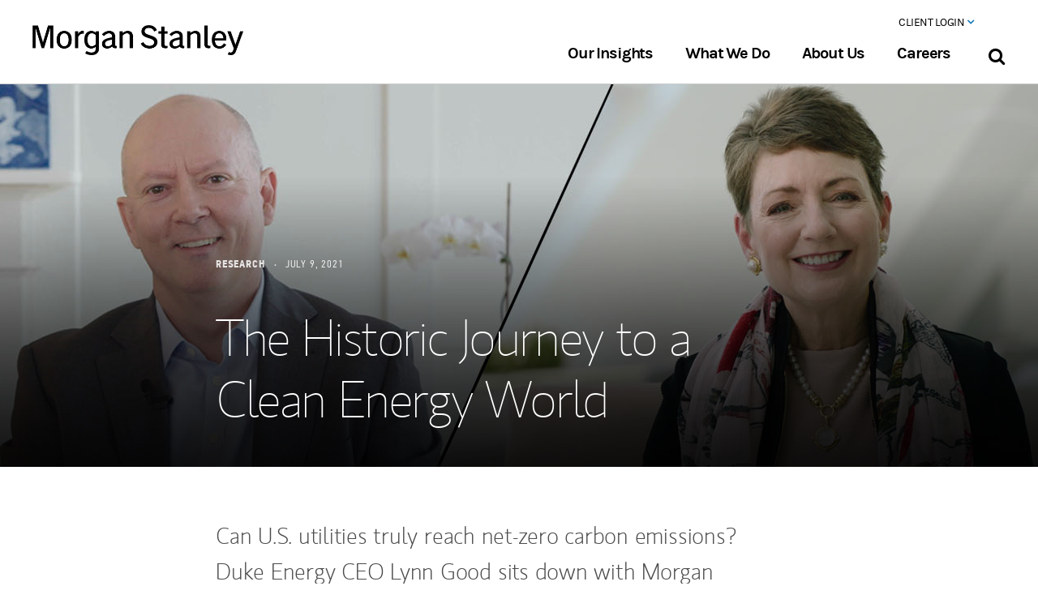

--- FILE ---
content_type: text/html;charset=utf-8
request_url: https://www.morganstanley.com.au/ideas/lynn-good-duke-energy-ceo-exceptional-leaders-exceptional-ideas
body_size: 12211
content:




 


<!DOCTYPE html>
<html data-placeholder-focus="false">
<head>
    <script defer="defer" type="text/javascript" src="https://rum.hlx.page/.rum/@adobe/helix-rum-js@%5E2/dist/rum-standalone.js" data-routing="env=prod,tier=publish,ams=Morgan Stanley (Public Web)"></script>
<script src="https://c.evidon.com/dg/dg.js" companyid="5136"></script>
    <!-- below is from default AEM JSP template -->
    <title>The Historic Journey to a Clean Energy World
    </title>
    <!-- NOTE: below is needed for "drag components here" to display properly -->
    

    <meta charset="utf-8"/>
<meta name="viewport" content="initial-scale=1, minimum-scale=1, maximum-scale=1, user-scalable=no, width=device-width"/>
<meta http-equiv="X-UA-Compatible" content="IE=edge,chrome=1"/>

<meta name="description" content="Can U.S. utilities truly reach net-zero carbon emissions? Duke Energy CEO Lynn Good sits down with Morgan Stanley’s Stephen Byrd to discuss the future of clean power and the technologies that could get us there."/>

<meta name="robots" content="noindex, nofollow"/>

<meta property="og:title" content="The Historic Journey to a Clean Energy World"/>
<meta property="og:image" content="https://www.morganstanley.com.au/content/dam/msaustralia/ideas/lynn-good-duke-energy-ceo-exceptional-leaders-exceptional-ideas/wide-lynn-good-duke-energy-elei.jpg"/>
<meta property="og:description" content="Can U.S. utilities truly reach net-zero carbon emissions? Duke Energy CEO Lynn Good sits down with Morgan Stanley’s Stephen Byrd to discuss the future of clean power and the technologies that could get us there."/>
<meta property="og:site_name" content="Morgan Stanley Australia"/>
<meta property="og:url" content="https://www.morganstanley.com.au/ideas/lynn-good-duke-energy-ceo-exceptional-leaders-exceptional-ideas"/>

<meta property="twitter:card" content="summary_large_image"/>
<meta property="twitter:creator" content="@MorganStanley"/>
<meta property="twitter:title" content="The Historic Journey to a Clean Energy World"/>
<meta property="twitter:image" content="https://www.morganstanley.com.au/content/dam/msaustralia/ideas/lynn-good-duke-energy-ceo-exceptional-leaders-exceptional-ideas/wide-lynn-good-duke-energy-elei.jpg"/>
<meta property="twitter:description" content="Can U.S. utilities truly reach net-zero carbon emissions? Duke Energy CEO Lynn Good sits down with Morgan Stanley’s Stephen Byrd to discuss the future of clean power and the technologies that could get us there."/>
<meta property="twitter:url" content="https://www.morganstanley.com.au/ideas/lynn-good-duke-energy-ceo-exceptional-leaders-exceptional-ideas"/>

<link rel="canonical" href="https://www.morganstanley.com.au/ideas/lynn-good-duke-energy-ceo-exceptional-leaders-exceptional-ideas.html"/>


    <link rel="stylesheet" href="/etc.clientlibs/ms-commons/clientlibs/site/resources/css/global.min.css"/>

    <link rel="stylesheet" href="/etc.clientlibs/msaustralia/clientlibs/site/resources/css/global-au.min.css"/>
      <!--[if lt IE 9 ]>
<body class="ie8">
<script language="javascript">
var ctx = "";
location.replace(ctx+"/content/msaustralia/en/browserNotSupported.html")
</script>
<![endif]-->
    <!--[if IE 9 ]>
<body class="ie9"> <![endif]-->
    <!--[if (gt IE 9)|!(IE)]><!-->
    <!--<![endif]-->


    













<script>
    var MSCOM = MSCOM || {};
    MSCOM.analytics = {
        "sections":{'L1':'ideas','L2':'lynn-good-duke-energy-ceo-exceptional-leaders-exceptional-ideas'},
        "page":"ideas|lynn-good-duke-energy-ceo-exceptional-leaders-exceptional-ideas",
        "site_name":"msaustralia"
    };

    var digitalData = {
        "attributes" : {
            "lang" : "en",
            "source" : "Research",
            "value": "",
            "theme" : "",
            "topic" : [],
            "content_identity" : "",
            "publish_date" : "2021-07-09T00:00:00.000+09:00",
            "author" : " "
        }
    };

</script>
 

        
            
        
        <!-- Required for Dynamic Tag Management :: Insert the following code into the <head> of every page of site, ideally before other scripts in this section.-->
			<script src="//assets.adobedtm.com/b124caa02ab9/ada943d22286/launch-8b8ddcf55fcf.min.js" async></script>
            <script src="//sadmin.brightcove.com/js/BrightcoveExperiences.js " type="text/javascript"></script>       
        
    

    <script>
		var aem_context ="";
	</script>

    <script src="/etc.clientlibs/ms-commons/clientlibs/site/resources/js/libs/modernizr.min.js" type="text/javascript"></script>

    
<script src="https://c.evidon.com/dg/dg.js" companyid="5136"></script>
<link rel="apple-touch-icon-precomposed" sizes="57x57" href="/etc.clientlibs/msaustralia/clientlibs/site/resources/image/apple-touch-icon-57x57.png"/>
<link rel="apple-touch-icon-precomposed" sizes="114x114" href="/etc.clientlibs/msaustralia/clientlibs/site/resources/image/apple-touch-icon-114x114.png"/>
<link rel="apple-touch-icon-precomposed" sizes="72x72" href="/etc.clientlibs/msaustralia/clientlibs/site/resources/image/apple-touch-icon-72x72.png"/>
<link rel="apple-touch-icon-precomposed" sizes="144x144" href="/etc.clientlibs/msaustralia/clientlibs/site/resources/image/apple-touch-icon-144x144.png"/>
<link rel="apple-touch-icon-precomposed" sizes="60x60" href="/etc.clientlibs/msaustralia/clientlibs/site/resources/image/apple-touch-icon-60x60.png"/>
<link rel="apple-touch-icon-precomposed" sizes="120x120" href="/etc.clientlibs/msaustralia/clientlibs/site/resources/image/apple-touch-icon-120x120.png"/>
<link rel="apple-touch-icon-precomposed" sizes="76x76" href="/etc.clientlibs/msaustralia/clientlibs/site/resources/image/apple-touch-icon-76x76.png"/>
<link rel="apple-touch-icon-precomposed" sizes="152x152" href="/etc.clientlibs/msaustralia/clientlibs/site/resources/image/apple-touch-icon-152x152.png"/>
<link rel="icon" type="image/png" href="/etc.clientlibs/msaustralia/clientlibs/site/resources/image/favicon-196x196.png" sizes="196x196"/>
<link rel="icon" type="image/png" href="/etc.clientlibs/msaustralia/clientlibs/site/resources/image/favicon-96x96.png" sizes="96x96"/>
<link rel="icon" type="image/png" href="/etc.clientlibs/msaustralia/clientlibs/site/resources/image/favicon-32x32.png" sizes="32x32"/>
<link rel="icon" type="image/png" href="/etc.clientlibs/msaustralia/clientlibs/site/resources/image/favicon-16x16.png" sizes="16x16"/>
<link rel="icon" type="image/png" href="/etc.clientlibs/msaustralia/clientlibs/site/resources/image/favicon-128.png" sizes="128x128"/>
<meta name="application-name" content="Morgan Stanley Australia"/>
<meta name="msapplication-TileColor" content="#002B51"/>
<meta name="msapplication-TileImage" content="/etc.clientlibs/msaustralia/clientlibs/site/resources/image/mstile-144x144.png"/>
<meta name="msapplication-square70x70logo" content="/etc.clientlibs/msaustralia/clientlibs/site/resources/image/mstile-70x70.png"/>
<meta name="msapplication-square150x150logo" content="/etc.clientlibs/msaustralia/clientlibs/site/resources/image/mstile-150x150.png"/>
<meta name="msapplication-wide310x150logo" content="/etc.clientlibs/msaustralia/clientlibs/site/resources/image/mstile-310x150.png"/>
<meta name="msapplication-square310x310logo" content="/etc.clientlibs/msaustralia/clientlibs/site/resources/image/mstile-310x310.png"/>
	
<meta name="google-site-verification" content="eiX_kF7VzRZmtMwhjAWKSRpooVnmGpX3-vLkh3ox8r8"/>


    <!-- config mode: null -->
</head>
<!--[if lt IE 9 ]>
    <body class="ie8">
    <script language="javascript">
var ctx = "";
location.replace(ctx+"/content/msaustralia/en/browserNotSupported.html")
    </script>
<![endif]-->
<!--[if IE 9 ]>
<body class="ie9"> <![endif]-->
<!--[if (gt IE 9)|!(IE)]><!-->
<body> <!--<![endif]-->
<div class="site-wrap">
    <header class="light ">
	



<meta name="viewport" content="width=device-width, initial-scale=1, shrink-to-fit=no"/>


    
<link rel="stylesheet" href="/etc.clientlibs/msdotcomr4/clientlibs/clientlibs-base.min.css" type="text/css">























<script>
    var MSCOM = MSCOM || {};
    MSCOM.analytics = {
        "sections":{'L1':'ideas','L2':'lynn-good-duke-energy-ceo-exceptional-leaders-exceptional-ideas'},
        "page":"ideas|lynn-good-duke-energy-ceo-exceptional-leaders-exceptional-ideas",
        "site_name":"msaustralia"
    };

    var digitalData = {
        "attributes" : {
            "lang" : "en",
            "source" : "Research",
            "value": "",
            "theme" : "",
            "topic" : [],
            "content_identity" : "",
            "publish_date" : "2021-07-09T00:00:00.000+09:00",
            "author" : " "
        }
    };

</script>



<script>
    ;(function(win, doc, style, timeout) {
    var STYLE_ID = 'at-body-style';
    function getParent() {
      return doc.getElementsByTagName('head')[0];
    }
    function addStyle(parent, id, def) {
      if (!parent) {
        return;
      }
      var style = doc.createElement('style');
      style.id = id;
      style.innerHTML = def;
      parent.appendChild(style);
    }
    function removeStyle(parent, id) {
      if (!parent) {
        return;
      }
      var style = doc.getElementById(id);
      if (!style) {
        return;
      }
      parent.removeChild(style);
    }
    addStyle(getParent(), STYLE_ID, style);
    setTimeout(function() {
      removeStyle(getParent(), STYLE_ID);
    }, timeout);
  }(window, document, "body {opacity: 0 !important}", 3000));
  var aem_context = "";
</script>
<!-- Required for Dynamic Tag Management :: Insert the following code into the <head> of every page of site, ideally before other scripts in this section.-->
  <script src="//assets.adobedtm.com/b124caa02ab9/3796e7647a5e/launch-b0ccf8919d73.min.js" async></script>







<div lang="en">
    <div>

    



    








    
    
    

    
    
    
    


</div>
    <div class="headerpage page basicpage">
        
        
            



            
<div class="root responsivegrid">


<div class="aem-Grid aem-Grid--12 aem-Grid--default--12 ">
    
    <div class="responsivegrid aem-GridColumn aem-GridColumn--default--12">


<div class="aem-Grid aem-Grid--12 aem-Grid--default--12 ">
    
    <div class="header aem-GridColumn aem-GridColumn--default--12">



<header class="msdotcomr4-header">
    <div class="r4-header-container">
        <section class="r4-top-nav">
            <div class="r4-logo-area mobile-top-nav">
                <a href="/" class="logo-link" data-analytics-link="Utility Nav | Logo"><img alt="Morgan Stanley" src="/etc.clientlibs/msdotcomr4/clientlibs/components/site/resources/img/logo-black.png" class="r4-logo-image"/></a>
            </div>

            <div class="msdotcomr4-header-nav-search">
                <div class="msdotcomr4-header--topnav">
                    <div class="cmp-headernav--header" id="header-navbartop"><nav class="cmp-navigation" itemscope itemtype="http://schema.org/SiteNavigationElement" aria-label="Utility Navigation">
  <ul class="cmp-navigation__group" aria-label="Utility Navigation">
    
  <li class="cmp-navigation__item cmp-navigation__item--level-0">

      
  
  
	  <a href="javascript:void(0);" data-analytics-link="Utility Nav | Client Login" class="cmp-navigation__item-link">Client Login
		  <i class="fa fa-angle-down hidden-md"></i>
		</a>
		<i class="fa fa-angle-down hidden-xs"></i>
  
  


      

      

      

      
          <div class="secondary-popup">
              <div class="secondary-popup__links">
                  <div class="mobile-goback-arrow" tabIndex="0" aria-label="Back to main menu"></div>
                  
                  
  
  <a href="https://www.morganstanley.com.au/#" data-analytics-link="Expanded Nav | Client Login" class="cmp-navigation__item-link">Client Login</a>

                  
  <ul class="cmp-navigation__group" aria-label="Client Login Links">
    
  <li class="cmp-navigation__item cmp-navigation__item--level-1">

      

      

      
  
  <a href="https://www.morganstanley.com.au/public/mssbauweb/webapp/MSSBAuWebPublic.html#Home" data-analytics-link="Utility Nav | Client Login | Morgan Stanley Australia" class="cmp-navigation__item-link" data-id="second-level-1">Morgan Stanley Australia</a>


      

      

      
          
      
  </li>

  
    
  <li class="cmp-navigation__item cmp-navigation__item--level-1">

      

      

      
  
  <a href="https://www.panoramainvestor.com.au/uam/app/login?TAM_OP=login&URL=%2Fng%2Fsecure%2Fhome" data-analytics-link="Utility Nav | Client Login | Portfolio Plus + Superwrap" class="cmp-navigation__item-link" data-id="second-level-2">Portfolio Plus + Superwrap</a>


      

      

      
          
      
  </li>

  
    
  <li class="cmp-navigation__item cmp-navigation__item--level-1">

      

      

      
  
  <a href="https://matrix.ms.com/" data-analytics-link="Utility Nav | Client Login | Matrix" class="cmp-navigation__item-link" data-id="second-level-3">Matrix</a>


      

      

      
          
      
  </li>

  </ul>

                  
              </div>
              <div class="secondary-popup__summary" data-id="middle">
                  
  <ul class="second-level-contentwrapper">
	  <li class="second-level-1-article">
		  <p class="cmp-navigation__item-summary"> </p>
		  <p class="cmp-navigation__item-title"> Morgan Stanley Australia</p>
		  <p class="cmp-navigation__item-description"> </p>
	  </li>
  
	  <li class="second-level-2-article">
		  <p class="cmp-navigation__item-summary"> </p>
		  <p class="cmp-navigation__item-title"> Portfolio Plus + Superwrap</p>
		  <p class="cmp-navigation__item-description"> </p>
	  </li>
  
	  <li class="second-level-3-article">
		  <p class="cmp-navigation__item-summary"> </p>
		  <p class="cmp-navigation__item-title"> Matrix</p>
		  <p class="cmp-navigation__item-description"> </p>
	  </li>
  </ul>

              </div>
              
              <button aria-label="Close" class="secondary-popup-close" data-analytics-button="Expanded Nav | Client Login | Close button" tabindex="0"></button>
          </div>
      

      
  </li>

  
    
  <li class="cmp-navigation__item cmp-navigation__item--level-0">

      
  
  
  
		
	    <a href="/#" data-analytics-link="Utility Nav |  " class="cmp-navigation__item-link"> </a>
  


      

      

      

      
          
      

      
  </li>

  </ul>
</nav>

    
</div>
                </div>
                <div class="msdotcomr4-header--btmnav">
                    <div class="cmp-headernav--header" id="header-navbarbtm"><nav class="cmp-navigation" itemscope itemtype="http://schema.org/SiteNavigationElement" aria-label="Primary Navigation">
  <ul class="cmp-navigation__group" aria-label="Primary Navigation">
    
  <li class="cmp-navigation__item cmp-navigation__item--level-0">

      

      
  <a href="javascript:void(0);" data-analytics-link="Primary Nav | Our Insights" class="cmp-navigation__item-link">Our Insights </a>
	  <i class="fa fa-angle-down"></i>


      

      

      
          <div class="secondary-popup">
              <div class="secondary-popup__links">
                  <div class="mobile-goback-arrow" tabIndex="0" aria-label="Back to main menu"></div>
                  
                  
  
  <a href="/insights" data-analytics-link="Expanded Nav | Our Insights" class="cmp-navigation__item-link">Our Insights</a>

                  
  <ul class="cmp-navigation__group" aria-label="Our Insights Links">
    
  <li class="cmp-navigation__item cmp-navigation__item--level-1">

      

      

      
  
  <a href="/insights" data-analytics-link="Expanded Nav | Our Insights | Wealth Management" class="cmp-navigation__item-link" data-id="second-level-1">Wealth Management</a>


      

      

      
          
      
  </li>

  
    
  <li class="cmp-navigation__item cmp-navigation__item--level-1">

      

      

      
  
  <a href="/insights" data-analytics-link="Expanded Nav | Our Insights | Investment Management" class="cmp-navigation__item-link" data-id="second-level-2">Investment Management</a>


      

      

      
          
      
  </li>

  
    
  <li class="cmp-navigation__item cmp-navigation__item--level-1">

      

      

      
  
  <a href="/insights" data-analytics-link="Expanded Nav | Our Insights | Research" class="cmp-navigation__item-link" data-id="second-level-3">Research</a>


      

      

      
          
      
  </li>

  
    
  <li class="cmp-navigation__item cmp-navigation__item--level-1">

      

      

      
  
  <a href="/insights" data-analytics-link="Expanded Nav | Our Insights | Technology &amp; Disruption" class="cmp-navigation__item-link" data-id="second-level-4">Technology &amp; Disruption</a>


      

      

      
          
      
  </li>

  </ul>

                  
  <div class="social-links-wrapper">
	  <label class="stay-upto-date">STAY UP TO DATE</label>
	  
	  <nav class="social-links">
		<ul aria-label="Our Insights Social Links">
			
				<li><a href="https://www.twitter.com/morganstanley" data-analytics-link="Expanded Nav | Our Insights | Follow Twitter" class="social-links-twitter" target="_blank" aria-label="Visit the Morgan Stanley twitter page"></a></li>
			
			
				<li><a href="https://www.linkedin.com/company/morgan-stanley" data-analytics-link="Expanded Nav | Our Insights | Follow Linkedin" class="social-links-linkedin" target="_blank" aria-label="Visit the Morgan Stanley linkedin page"></a></li>
			
			
				<li><a href="https://www.facebook.com/morganstanley" data-analytics-link="Expanded Nav | Our Insights | Follow Facebook" class="social-links-facebook" target="_blank" aria-label="Visit the Morgan Stanley facebook page"></a></li>
			
			
				<li><a href="https://www.youtube.com/user/mgstnly" data-analytics-link="Expanded Nav | Our Insights | Follow Youtube" class="social-links-youtube" target="_blank" aria-label="Visit the Morgan Stanley youtube page"></a></li>
			
			
				<li><a href="https://www.instagram.com/morgan.stanley" data-analytics-link="Expanded Nav | Our Insights | Follow Instagram" class="social-links-instagram" target="_blank" aria-label="Visit the Morgan Stanley instagram page"></a></li>
			
		</ul>
	  </nav>
	</div>

              </div>
              <div class="secondary-popup__summary" data-id="middle">
                  
  <ul class="second-level-contentwrapper">
	  <li class="second-level-1-article">
		  <p class="cmp-navigation__item-summary"> Morgan Stanley leverages knowledge and experience from across the globe to make sense of the issues that matter and deliver keen insights to investors.</p>
		  <p class="cmp-navigation__item-title"> Wealth Management</p>
		  <p class="cmp-navigation__item-description"> Access to insight drives better outcomes when building and protecting wealth.</p>
	  </li>
  
	  <li class="second-level-2-article">
		  <p class="cmp-navigation__item-summary"> Morgan Stanley leverages knowledge and experience from across the globe to make sense of the issues that matter and deliver keen insights to investors.</p>
		  <p class="cmp-navigation__item-title"> Investment Management</p>
		  <p class="cmp-navigation__item-description"> We bring innovative, highly relevant solutions for clients, consultants and partners across the globe.</p>
	  </li>
  
	  <li class="second-level-3-article">
		  <p class="cmp-navigation__item-summary"> Morgan Stanley leverages knowledge and experience from across the globe to make sense of the issues that matter and deliver keen insights to investors.</p>
		  <p class="cmp-navigation__item-title"> Research</p>
		  <p class="cmp-navigation__item-description"> Analysts, strategists and economists from across the globe bring incredible depth of analysis.</p>
	  </li>
  
	  <li class="second-level-4-article">
		  <p class="cmp-navigation__item-summary"> Morgan Stanley leverages knowledge and experience from across the globe to make sense of the issues that matter and deliver keen insights to investors.</p>
		  <p class="cmp-navigation__item-title"> Technology &amp; Disruption</p>
		  <p class="cmp-navigation__item-description"> Keep up with the incredible pace of disruption and technological change.
</p>
	  </li>
  </ul>

              </div>
              
              <button aria-label="Close" class="secondary-popup-close" data-analytics-button="Expanded Nav | Our Insights | Close button" tabindex="0"></button>
          </div>
      

      
  </li>

  
    
  <li class="cmp-navigation__item cmp-navigation__item--level-0">

      

      
  <a href="javascript:void(0);" data-analytics-link="Primary Nav | What We Do" class="cmp-navigation__item-link">What We Do </a>
	  <i class="fa fa-angle-down"></i>


      

      

      
          <div class="secondary-popup">
              <div class="secondary-popup__links">
                  <div class="mobile-goback-arrow" tabIndex="0" aria-label="Back to main menu"></div>
                  
                  
  
  <a href="/what-we-do" data-analytics-link="Expanded Nav | What We Do" class="cmp-navigation__item-link">What We Do</a>

                  
  <ul class="cmp-navigation__group" aria-label="What We Do Links">
    
  <li class="cmp-navigation__item cmp-navigation__item--level-1">

      

      

      
  
  <a href="/what-we-do/wealth-management" data-analytics-link="Expanded Nav | What We Do | Wealth Management" class="cmp-navigation__item-link" data-id="second-level-1">Wealth Management</a>


      

      

      
          
      
  </li>

  
    
  <li class="cmp-navigation__item cmp-navigation__item--level-1">

      

      

      
  
  <a href="/what-we-do/investment-banking-capital-markets" data-analytics-link="Expanded Nav | What We Do | Investment Banking &amp; Capital Markets" class="cmp-navigation__item-link" data-id="second-level-2">Investment Banking &amp; Capital Markets</a>


      

      

      
          
      
  </li>

  
    
  <li class="cmp-navigation__item cmp-navigation__item--level-1">

      

      

      
  
  <a href="/what-we-do/sales-trading" data-analytics-link="Expanded Nav | What We Do | Sales &amp; Trading" class="cmp-navigation__item-link" data-id="second-level-3">Sales &amp; Trading</a>


      

      

      
          
      
  </li>

  
    
  <li class="cmp-navigation__item cmp-navigation__item--level-1">

      

      

      
  
  <a href="/what-we-do/research" data-analytics-link="Expanded Nav | What We Do | Research" class="cmp-navigation__item-link" data-id="second-level-4">Research</a>


      

      

      
          
      
  </li>

  </ul>

                  
  <div class="social-links-wrapper">
	  <label class="stay-upto-date">STAY UP TO DATE</label>
	  
	  <nav class="social-links">
		<ul aria-label="What We Do Social Links">
			
				<li><a href="https://www.twitter.com/morganstanley" data-analytics-link="Expanded Nav | What We Do | Follow Twitter" class="social-links-twitter" target="_blank" aria-label="Visit the Morgan Stanley twitter page"></a></li>
			
			
				<li><a href="https://www.linkedin.com/company/morgan-stanley" data-analytics-link="Expanded Nav | What We Do | Follow Linkedin" class="social-links-linkedin" target="_blank" aria-label="Visit the Morgan Stanley linkedin page"></a></li>
			
			
				<li><a href="https://www.facebook.com/morganstanley" data-analytics-link="Expanded Nav | What We Do | Follow Facebook" class="social-links-facebook" target="_blank" aria-label="Visit the Morgan Stanley facebook page"></a></li>
			
			
				<li><a href="https://www.youtube.com/user/mgstnly" data-analytics-link="Expanded Nav | What We Do | Follow Youtube" class="social-links-youtube" target="_blank" aria-label="Visit the Morgan Stanley youtube page"></a></li>
			
			
				<li><a href="https://www.instagram.com/morgan.stanley" data-analytics-link="Expanded Nav | What We Do | Follow Instagram" class="social-links-instagram" target="_blank" aria-label="Visit the Morgan Stanley instagram page"></a></li>
			
		</ul>
	  </nav>
	</div>

              </div>
              <div class="secondary-popup__summary" data-id="middle">
                  
  <ul class="second-level-contentwrapper">
	  <li class="second-level-1-article">
		  <p class="cmp-navigation__item-summary"> At Morgan Stanley Australia, our fundamental objective is to provide first-class service while helping our clients achieve their financial goals.</p>
		  <p class="cmp-navigation__item-title"> Wealth Management</p>
		  <p class="cmp-navigation__item-description"> Our Financial Advisers harness the firm’s global resources and intellectual capital to help create a financial plan tailored to you and your goals.</p>
	  </li>
  
	  <li class="second-level-2-article">
		  <p class="cmp-navigation__item-summary"> At Morgan Stanley Australia, our fundamental objective is to provide first-class service while helping our clients achieve their financial goals.</p>
		  <p class="cmp-navigation__item-title"> Investment Banking &amp; Capital Markets</p>
		  <p class="cmp-navigation__item-description"> Australia’s premier institutions and organisations turn to Morgan Stanley’s expertise in mergers and acquisitions, corporate advisory and capital markets. </p>
	  </li>
  
	  <li class="second-level-3-article">
		  <p class="cmp-navigation__item-summary"> At Morgan Stanley Australia, our fundamental objective is to provide first-class service while helping our clients achieve their financial goals.</p>
		  <p class="cmp-navigation__item-title"> Sales &amp; Trading</p>
		  <p class="cmp-navigation__item-description"> We are a leading provider of investment sales, trading and market-making services, with vast experience executing transactions for institutional clients. </p>
	  </li>
  
	  <li class="second-level-4-article">
		  <p class="cmp-navigation__item-summary"> At Morgan Stanley Australia, our fundamental objective is to provide first-class service while helping our clients achieve their financial goals.</p>
		  <p class="cmp-navigation__item-title"> Research</p>
		  <p class="cmp-navigation__item-description"> Our team of analysts synthesizes global investment insights and Australian market conditions to best support the needs of local investors.</p>
	  </li>
  </ul>

              </div>
              
              <button aria-label="Close" class="secondary-popup-close" data-analytics-button="Expanded Nav | What We Do | Close button" tabindex="0"></button>
          </div>
      

      
  </li>

  
    
  <li class="cmp-navigation__item cmp-navigation__item--level-0">

      

      
  <a href="javascript:void(0);" data-analytics-link="Primary Nav | About Us" class="cmp-navigation__item-link">About Us </a>
	  <i class="fa fa-angle-down"></i>


      

      

      
          <div class="secondary-popup">
              <div class="secondary-popup__links">
                  <div class="mobile-goback-arrow" tabIndex="0" aria-label="Back to main menu"></div>
                  
                  
  
  <a href="/about-us" data-analytics-link="Expanded Nav | About Us" class="cmp-navigation__item-link">About Us</a>

                  
  <ul class="cmp-navigation__group" aria-label="About Us Links">
    
  <li class="cmp-navigation__item cmp-navigation__item--level-1">

      

      

      
  
  <a href="https://www.morganstanley.com/about-us/diversity" data-analytics-link="Expanded Nav | About Us | Global Diversity" class="cmp-navigation__item-link" data-id="second-level-1">Global Diversity</a>


      

      

      
          
      
  </li>

  
    
  <li class="cmp-navigation__item cmp-navigation__item--level-1">

      

      

      
  
  <a href="https://www.morganstanley.com/about-us/morgan-stanley-core-values" data-analytics-link="Expanded Nav | About Us | Core Values" class="cmp-navigation__item-link" data-id="second-level-2">Core Values</a>


      

      

      
          
      
  </li>

  </ul>

                  
  <div class="social-links-wrapper">
	  <label class="stay-upto-date">STAY UP TO DATE</label>
	  
	  <nav class="social-links">
		<ul aria-label="About Us Social Links">
			
				<li><a href="https://www.twitter.com/morganstanley" data-analytics-link="Expanded Nav | About Us | Follow Twitter" class="social-links-twitter" target="_blank" aria-label="Visit the Morgan Stanley twitter page"></a></li>
			
			
				<li><a href="https://www.linkedin.com/company/morgan-stanley" data-analytics-link="Expanded Nav | About Us | Follow Linkedin" class="social-links-linkedin" target="_blank" aria-label="Visit the Morgan Stanley linkedin page"></a></li>
			
			
				<li><a href="https://www.facebook.com/morganstanley" data-analytics-link="Expanded Nav | About Us | Follow Facebook" class="social-links-facebook" target="_blank" aria-label="Visit the Morgan Stanley facebook page"></a></li>
			
			
				<li><a href="https://www.youtube.com/user/mgstnly" data-analytics-link="Expanded Nav | About Us | Follow Youtube" class="social-links-youtube" target="_blank" aria-label="Visit the Morgan Stanley youtube page"></a></li>
			
			
				<li><a href="https://www.instagram.com/morgan.stanley" data-analytics-link="Expanded Nav | About Us | Follow Instagram" class="social-links-instagram" target="_blank" aria-label="Visit the Morgan Stanley instagram page"></a></li>
			
		</ul>
	  </nav>
	</div>

              </div>
              <div class="secondary-popup__summary" data-id="middle">
                  
  <ul class="second-level-contentwrapper">
	  <li class="second-level-1-article">
		  <p class="cmp-navigation__item-summary"> Morgan Stanley Australia has been delivering high standards of integrity, excellence and client focus in financial services since 1950.</p>
		  <p class="cmp-navigation__item-title"> Global Diversity</p>
		  <p class="cmp-navigation__item-description"> Our culture of inclusion shapes our legacy and future, strengthens our business and brings value to our clients. Learn more about Morgan Stanley’s global efforts to live our core values.</p>
	  </li>
  
	  <li class="second-level-2-article">
		  <p class="cmp-navigation__item-summary"> Morgan Stanley Australia has been delivering high standards of integrity, excellence and client focus in financial services since 1950.</p>
		  <p class="cmp-navigation__item-title"> Core Values</p>
		  <p class="cmp-navigation__item-description"> Everything we do at Morgan Stanley is guided by our five core values: Do the right thing, put clients first, lead with exceptional ideas, commit to diversity and inclusion, and give back.</p>
	  </li>
  </ul>

              </div>
              
              <button aria-label="Close" class="secondary-popup-close" data-analytics-button="Expanded Nav | About Us | Close button" tabindex="0"></button>
          </div>
      

      
  </li>

  
    
  <li class="cmp-navigation__item cmp-navigation__item--level-0">

      

      
  <a href="javascript:void(0);" data-analytics-link="Primary Nav | Careers" class="cmp-navigation__item-link">Careers </a>
	  <i class="fa fa-angle-down"></i>


      

      

      
          <div class="secondary-popup">
              <div class="secondary-popup__links">
                  <div class="mobile-goback-arrow" tabIndex="0" aria-label="Back to main menu"></div>
                  
                  
  
  <a href="/careers" data-analytics-link="Expanded Nav | Careers" class="cmp-navigation__item-link">Careers</a>

                  
  <ul class="cmp-navigation__group" aria-label="Careers Links">
    
  <li class="cmp-navigation__item cmp-navigation__item--level-1">

      

      

      
  
  <a href="/careers/students-graduates" data-analytics-link="Expanded Nav | Careers | Students &amp; Graduates" class="cmp-navigation__item-link" data-id="second-level-1">Students &amp; Graduates</a>


      

      

      
          
      
  </li>

  
    
  <li class="cmp-navigation__item cmp-navigation__item--level-1">

      

      

      
  
  <a href="/careers/a-warning-about-scams" data-analytics-link="Expanded Nav | Careers | Recruiting Scams" class="cmp-navigation__item-link" data-id="second-level-2">Recruiting Scams</a>


      

      

      
          
      
  </li>

  
    
  <li class="cmp-navigation__item cmp-navigation__item--level-1">

      

      

      
  
  <a href="/careers/recruitment-process" data-analytics-link="Expanded Nav | Careers | Recruitment Process" class="cmp-navigation__item-link" data-id="second-level-3">Recruitment Process</a>


      

      

      
          
      
  </li>

  
    
  <li class="cmp-navigation__item cmp-navigation__item--level-1">

      

      

      
  
  <a href="/careers/interview-preparation" data-analytics-link="Expanded Nav | Careers | Interview Preparation" class="cmp-navigation__item-link" data-id="second-level-4">Interview Preparation</a>


      

      

      
          
      
  </li>

  
    
  <li class="cmp-navigation__item cmp-navigation__item--level-1">

      

      

      
  
  <a href="/careers/faq" data-analytics-link="Expanded Nav | Careers | FAQ" class="cmp-navigation__item-link" data-id="second-level-5">FAQ</a>


      

      

      
          
      
  </li>

  </ul>

                  
  <div class="social-links-wrapper">
	  <label class="stay-upto-date">STAY UP TO DATE</label>
	  
	  <nav class="social-links">
		<ul aria-label="Careers Social Links">
			
				<li><a href="https://www.twitter.com/morganstanley" data-analytics-link="Expanded Nav | Careers | Follow Twitter" class="social-links-twitter" target="_blank" aria-label="Visit the Morgan Stanley twitter page"></a></li>
			
			
				<li><a href="https://www.linkedin.com/company/morgan-stanley" data-analytics-link="Expanded Nav | Careers | Follow Linkedin" class="social-links-linkedin" target="_blank" aria-label="Visit the Morgan Stanley linkedin page"></a></li>
			
			
				<li><a href="https://www.facebook.com/morganstanley" data-analytics-link="Expanded Nav | Careers | Follow Facebook" class="social-links-facebook" target="_blank" aria-label="Visit the Morgan Stanley facebook page"></a></li>
			
			
				<li><a href="https://www.youtube.com/user/mgstnly" data-analytics-link="Expanded Nav | Careers | Follow Youtube" class="social-links-youtube" target="_blank" aria-label="Visit the Morgan Stanley youtube page"></a></li>
			
			
				<li><a href="https://www.instagram.com/morgan.stanley" data-analytics-link="Expanded Nav | Careers | Follow Instagram" class="social-links-instagram" target="_blank" aria-label="Visit the Morgan Stanley instagram page"></a></li>
			
		</ul>
	  </nav>
	</div>

              </div>
              <div class="secondary-popup__summary" data-id="middle">
                  
  <ul class="second-level-contentwrapper">
	  <li class="second-level-1-article">
		  <p class="cmp-navigation__item-summary"> Our Firm’s success is built on a diverse team of talented, passionate professionals who consistently deliver the best to our clients.</p>
		  <p class="cmp-navigation__item-title"> Students &amp; Graduates</p>
		  <p class="cmp-navigation__item-description"> We offer students and recent graduates opportunities to put their talents to work and create positive change as members of our global team.</p>
	  </li>
  
	  <li class="second-level-2-article">
		  <p class="cmp-navigation__item-summary"> Our Firm’s success is built on a diverse team of talented, passionate professionals who consistently deliver the best to our clients.</p>
		  <p class="cmp-navigation__item-title"> Recruiting Scams</p>
		  <p class="cmp-navigation__item-description"> Look out for these signs of recruiting fraud when searching for your next opportunity.  </p>
	  </li>
  
	  <li class="second-level-3-article">
		  <p class="cmp-navigation__item-summary"> Our Firm’s success is built on a diverse team of talented, passionate professionals who consistently deliver the best to our clients.</p>
		  <p class="cmp-navigation__item-title"> Recruitment Process</p>
		  <p class="cmp-navigation__item-description"> Learn how our recruitment process works and gain insight on upcoming opportunities, campus events, interview preparation and more.</p>
	  </li>
  
	  <li class="second-level-4-article">
		  <p class="cmp-navigation__item-summary"> Our Firm’s success is built on a diverse team of talented, passionate professionals who consistently deliver the best to our clients.</p>
		  <p class="cmp-navigation__item-title"> Interview Preparation</p>
		  <p class="cmp-navigation__item-description"> Your interview is an opportunity to share your unique story and skills. Explore these tips to help you make the most of your conversation with us.  </p>
	  </li>
  
	  <li class="second-level-5-article">
		  <p class="cmp-navigation__item-summary"> Our Firm’s success is built on a diverse team of talented, passionate professionals who consistently deliver the best to our clients.</p>
		  <p class="cmp-navigation__item-title"> FAQ</p>
		  <p class="cmp-navigation__item-description"> Get answers to your questions about starting your career with Morgan Stanley. Learn about upcoming events, job and internship openings and more. </p>
	  </li>
  </ul>

              </div>
              
              <button aria-label="Close" class="secondary-popup-close" data-analytics-button="Expanded Nav | Careers | Close button" tabindex="0"></button>
          </div>
      

      
  </li>

  </ul>
</nav>

    
</div>
                    <button class="search-control" aria-label="Search Bar" tabindex="0" aria-expanded="false"><i class="fa fa-search"></i></button>
                </div>
            </div>
            


<div class="cmp-search--header" style="display: none;">
    <section class="cmp-search" role="search" data-cmp-is="search" data-cmp-min-length="3" data-cmp-results-size="10">
        <form class="cmp-search__form" data-cmp-hook-search="form" method="get" action="/search" id="frmsearchMS" autocomplete="off">
            <div class="cmp-search__field">
                <span class="cmp-search__loading-indicator" data-cmp-hook-search="loadingIndicator"></span>
                <input class="cmp-search__input" type="text" name="text" placeholder="Search Morgan Stanley" data-analytics-input="Internal Search" aria-autocomplete="none" aria-haspopup="true" aria-invalid="false" aria-label="Search"/>
                <div class="cmp-search-clear">
                    <span class="cmp-search-clear-text" tabindex='0'>CLEAR</span>
                    <button type="submit" value="submit" tabindex='0' aria-label="Submit Search" class="cmp-search__go" data-analytics-button="Internal Search Button | Search" data-loadpath="/web/publicweb_search_services/webapp/service/search/msaustralia/lookup">
                        <span class="cmp-search-button-text"><i class="fa fa-search"></i></span>
                    </button>
                </div>
            </div>
        </form>
        <div class="cmp-search__results" data-cmp-hook-search="results" role="listbox" aria-label="Search Results" aria-multiselectable="false">
        </div>
        
<script data-cmp-hook-search="itemTemplate" type="text/template">
    <a class="cmp-search__item" data-cmp-hook-search="item">
        <span class="cmp-search__item-title" data-cmp-hook-search="itemTitle"></span>
    </a>
</script>
    </section>
</div>
        </section>
    </div>
    <div class="menu-modal-content"></div>
</header>


</div>

    
</div>
</div>

    
</div>
</div>


            
    
    


    
<script src="/etc.clientlibs/clientlibs/granite/jquery.min.js"></script>
<script src="/etc.clientlibs/core/wcm/components/commons/site/clientlibs/container.min.js"></script>
<script src="/etc.clientlibs/msdotcomr4/clientlibs/clientlibs-base.min.js"></script>




    

    

    
    
    

            

        
    </div>
</div>


	<div class="search-bar light">
		<form name="echo" method="GET" action="/search" id="searchMS">
		<label for="search-desktop">
			<span class="visually-hidden">Search</span>
		</label>
		<input type="text" id="search-desktop" name="text" placeholder="Search" value/>
	</form>
</div>
</header>
    



<div class="page-article article" data-href="/ideas/lynn-good-duke-energy-ceo-exceptional-leaders-exceptional-ideas">
    

    <div>
        




<style>
#hero-image-ee14c46b-4ce2-44d2-8db2-c53016ce79c3 {
    background-size: cover;
    background-image: url("/content/dam/msdotcom/ideas/lynn-good-duke-energy-exceptional-leaders-exceptional-ideas/hero-lynn-good-duke-energy-elei.jpg/_jcr_content/renditions/small.jpg");
}

@media (min-width: 599px) {
    #hero-image-ee14c46b-4ce2-44d2-8db2-c53016ce79c3 {
        background-image: url("/content/dam/msdotcom/ideas/lynn-good-duke-energy-exceptional-leaders-exceptional-ideas/hero-lynn-good-duke-energy-elei.jpg/_jcr_content/renditions/medium.jpg");
    }

}

@media (min-width: 999px) {
    #hero-image-ee14c46b-4ce2-44d2-8db2-c53016ce79c3 {
        background-image: url("/content/dam/msdotcom/ideas/lynn-good-duke-energy-exceptional-leaders-exceptional-ideas/hero-lynn-good-duke-energy-elei.jpg/_jcr_content/renditions/original");
    }

}
</style>




<script>
function handleBtnKeyUp(event) {
    event = event || window.event;
    if (event.keyCode == 32) {
        event.preventDefault();
        event.target.click();
    }
}

</script>
<div class="full-image-hero ">
<div class="cq-dd-image">
    

    <div id="hero-image-ee14c46b-4ce2-44d2-8db2-c53016ce79c3" class="hero-image hero-mask " data-analytics-image-desc="hero-lynn-good-duke-energy-elei">
         <div>
    
        <div class="hero-container container">
            <div class="row">
                <div class="col offset-l2 l7 s12">
                    <ul class="hero-meta">
                        <li class="hero-category">Research</li> 
                        
                            
                            
                                
                                    <li class="hero-date"><span>July 9, 2021</span></li>
                                
                            
                        
                    </ul>
                    <h1 class="headline "> The Historic Journey to a Clean Energy World</h1>
                    
                     <div class="long-video-transcript_">
                         
                      </div>
                             
                </div>
            </div>
        </div>
        
    
    
    
    
</div>
    </div>
	
    
</div>
</div>


    </div>

    <div class="container article-wrapper -white">
        <div class="row">
            





            <div class="body-content article-content col offset-l2 l7 s12">
                
                <section class="article-header page-header module">

                    <div class="header-text">
                        <p class="header-content">
                            Can U.S. utilities truly reach net-zero carbon emissions? Duke Energy CEO Lynn Good sits down with Morgan Stanley’s Stephen Byrd to discuss the future of clean power and the technologies that could get us there. 
                        </p>
                        
                        <footer class="meta -no-author">
                            
                        </footer>
                    </div>
                </section>

                <article class="no-margin">
                    <div class="articlevideo section">


<div style="display: block; position: relative; margin:25px 0px 50px 0px;">
	<div style="padding-top: 56.25%;">
		<video class="video-js" data-analytics-micro-conversion="video-clicks" style="left: 0px; top: 0px; width: 100%; height: 100%; right: 0px; bottom: 0px; position: absolute;" controls data-application-id data-embed="default" data-player="20e467e8-b1d3-42b9-ae40-876048ead821" data-account="644391012001" data-video-id="6262755879001"></video>
		<script src="//players.brightcove.net/644391012001/20e467e8-b1d3-42b9-ae40-876048ead821_default/index.min.js"></script>
		<script type='application/ld+json' class="video-schema inline-video-id_6262755879001"></script>
		<div class="inline-video-transcript_6262755879001">
              <p> Duke Energy ranks as one of the largest energy holding companies in the U.S.</p>

            </div>
		<noscript>
			
		</noscript>
	</div>
</div>
</div>
<div class="bodytext section">



<div><p>How do today’s most influential C-suite executives navigate a period of historic disruption, marked by a pandemic, tech innovation, rapidly evolving business models, trade tensions and the effects of geopolitics on global business?</p>
<p>In this ongoing series from Morgan Stanley Research, the firm’s equity analysts sit down with leaders at world-class global companies to answer these questions, unpacking broad foundational changes in sectors, industries and markets.</p>
</div>
</div>
<div class="bodytext section">



<div><p>For more Ideas, visit <a href="https://www.morganstanley.com.au/ideas">www.morganstanley.com.au/ideas</a></p>
</div>
</div>


                </article>
            </div>
        </div>
    </div>

    <div>
        

    </div>

    <div class="container">
        <div class="row">
            <div class="col offset-l2 l7">
                






<div class="page-block disclosures-and-legal__page-block -white">
   <div class="module disclosures-and-legal__module">
<div class="disclosures-and-legal  js-disclosures-and-legal">
     
      

    <div class="disclosures-wrapper collapsible">
        <div class="disclosures">

            <a id="disclosure_1"></a>
            <p>IMPORTANT INFORMATION</p>
<p>This communication is made by Morgan Stanley Wealth Management Australia Pty Ltd (“Morgan Stanley Wealth Management”) (ABN 19 009 145 555, AFSL 240813), a Participant of ASX Group. The information provided herein is not a product of the Morgan Stanley Wealth Management Research Division. This communication is not a research report but may refer to research produced by Morgan Stanley Wealth Management and/or its affiliates (the “Firm”) or include the views of a Morgan Stanley Wealth Management research analyst. We are not commenting on the fundamentals of any companies mentioned. Unless indicated, all views expressed herein are the views of the author and may differ from or conflict with those of the Morgan Stanley Wealth Management Research Division or others in the Firm.</p>
<p>This communication provides market commentary and strategy ideas to clients of Morgan Stanley Wealth Management and its affiliates (the “Firm”). Such commentary and ideas are based upon generally available information. Although the information has been obtained from sources believed to be reliable, we do not guarantee its accuracy, and such information may be incomplete or condensed. All opinions and estimates included in this document constitute our judgement as of this date and are subject to change without notice. Any prices used herein are historic unless expressly indicated otherwise and may not be available when any order is entered. Any price indications are not firm bids or offers, either as to price or size, and will not form the basis of or be relied on in connection with any contract or commitment whatsoever. This document and its contents are proprietary information and products of Morgan Stanley Wealth Management and may not be reproduced or otherwise disseminated in whole or in part without our written consent unless required by law.</p>
<p>© 2021 Morgan Stanley Wealth Management Australia Pty Ltd.</p>


        </div>
    </div>
    
    <div class="disclosure__cta-container">
    <a href="javascript:void(0);" class="disclosures-view-all js-disclosures-toggle">
       <span class="disclosures-label views">View disclosures</span>
       <span class="disclosures-label close" style="display:none;">Close disclosures</span>
        <span class="disclosures-arrow icon-arrow-down-blue"></span>
    </a>
    </div>

    <div class="disclosure__links-container">
    
    
</div>
</div>
</div>
</div>

            </div>
        </div>
    </div>

    <div class="article-related-content">
        <div class="tilegrid section"><div class="page-block -gray  ">
	<section class="tiles-module module">
			
				
					
					
						<header class="module-header">
<h2 class="icon-none">MORE STORIES</h2>
</header>

					
					
		<div class="tiles-container"><div class="threepillarbento row-base section"><div class="row">
	<div class="col-one">
		<div class="tile-wrapper">





<div tgt_bento="-276733159">
<a href="/ideas/chris-nassetta-hilton-ceo-exceptional-leaders-exceptional-ideas" class="tile tile-1x2" data-analytics-link="ideas-lynn-good-duke-energy-ceo-exceptional-leaders-exceptional-ideas-module-1-Hilton CEO Chris Nassetta: Get Ready For the Return of Travel-Research">
	<div class="tile-inner">
		

    


	
 	

<div class="image-wrapper">
                            <img srcset="/content/dam/msdotcom/ideas/chris-nassetta-hilton-exceptional-leaders-exceptional-ideas/tile-chris-nassetta-hilton-exceptional-leaders-exceptional-ideas.jpg.img.410.medium.jpg/1623770947379.jpg 410w,
                        /content/dam/msdotcom/ideas/chris-nassetta-hilton-exceptional-leaders-exceptional-ideas/tile-chris-nassetta-hilton-exceptional-leaders-exceptional-ideas.jpg.img.450.medium.jpg/1623770947379.jpg 450w,
                        /content/dam/msdotcom/ideas/chris-nassetta-hilton-exceptional-leaders-exceptional-ideas/tile-chris-nassetta-hilton-exceptional-leaders-exceptional-ideas.jpg.img.515.medium.jpg/1623770947379.jpg 515w" sizes="(min-width: 1000px) 410px,
                        (min-width: 600px) 450px,
                        515px" src="/content/dam/msdotcom/ideas/chris-nassetta-hilton-exceptional-leaders-exceptional-ideas/tile-chris-nassetta-hilton-exceptional-leaders-exceptional-ideas.jpg.img.410.medium.jpg/1623770947379.jpg" alt/>

                            
                </div>
                

		
    
    <div class="content-wrapper ">
	
	<span class="eyebrow blue research">Research</span>
	<div class="main-content">
		
		<h3>Hilton CEO Chris Nassetta: Get Ready For the Return of Travel</h3>
		
		
        
                
        			<span class="date">
                		June 21, 2021
					</span>
				
                

		
		
		 


		
		<p>Robust demand during the pandemic has set the stage for some behind-the-scenes tech players to take a star turn in terms of growth prospects and potential deals.</p>
		
	</div>
    </div>
		
	</div>
</a>







</div>
</div>
	</div>
	<div class="col-one">
		<div class="tile-wrapper">





<div tgt_bento="-276733158">
<a href="/ideas/darius-adamczyk-honeywell-exceptional-leaders-exceptional-ideas" class="tile tile-1x2" data-analytics-link="ideas-lynn-good-duke-energy-ceo-exceptional-leaders-exceptional-ideas-module-2-Is Honeywell Rewriting the Digital Transformation Playbook?-Research">
	<div class="tile-inner">
		

    


	
 	

<div class="image-wrapper">
                            <img srcset="/content/dam/msdotcom/ideas/darius-adamczyk-honeywell-exceptional-leaders-exceptional-ideas/tile-ELEI-honeywell.jpg.img.410.medium.jpg/1622835143306.jpg 410w,
                        /content/dam/msdotcom/ideas/darius-adamczyk-honeywell-exceptional-leaders-exceptional-ideas/tile-ELEI-honeywell.jpg.img.450.medium.jpg/1622835143306.jpg 450w,
                        /content/dam/msdotcom/ideas/darius-adamczyk-honeywell-exceptional-leaders-exceptional-ideas/tile-ELEI-honeywell.jpg.img.515.medium.jpg/1622835143306.jpg 515w" sizes="(min-width: 1000px) 410px,
                        (min-width: 600px) 450px,
                        515px" src="/content/dam/msdotcom/ideas/darius-adamczyk-honeywell-exceptional-leaders-exceptional-ideas/tile-ELEI-honeywell.jpg.img.410.medium.jpg/1622835143306.jpg" alt/>

                            
                </div>
                

		
    
    <div class="content-wrapper ">
	
	<span class="eyebrow blue research">Research</span>
	<div class="main-content">
		
		<h3>Is Honeywell Rewriting the Digital Transformation Playbook?</h3>
		
		
        
                
        			<span class="date">
                		June 9, 2021
					</span>
				
                

		
		
		 


		
		<p>Disrupting a playbook that has worked successfully for a 100 years isn’t without challenges. In this episode, Honeywell CEO Darius Adamczyk sits down with Morgan Stanley’s Katy Huberty to discuss Honeywell’s marriage of industrial hardware and 21st century tech.</p>
		
	</div>
    </div>
		
	</div>
</a>







</div>
</div>
	</div>
	<div class="col-one">
		<div class="tile-wrapper">





<div tgt_bento="-276733157">
<a href="/ideas/brian-roberts-comcast-exceptional-leaders-exceptional-ideas" class="tile tile-1x2" data-analytics-link="ideas-lynn-good-duke-energy-ceo-exceptional-leaders-exceptional-ideas-module-3-Comcast CEO Brian Roberts: Rip Up Your Playbook Every Day-Research">
	<div class="tile-inner">
		

    


	
 	

<div class="image-wrapper">
                            <img srcset="/content/dam/msdotcom/ideas/exceptional-leaders-exceptional-ideas-brian-roberts-comcast/tile-exceptional-leaders-exceptional-ideas-brian-roberts-comcast.jpg.img.410.medium.jpg/1620745150417.jpg 410w,
                        /content/dam/msdotcom/ideas/exceptional-leaders-exceptional-ideas-brian-roberts-comcast/tile-exceptional-leaders-exceptional-ideas-brian-roberts-comcast.jpg.img.450.medium.jpg/1620745150417.jpg 450w,
                        /content/dam/msdotcom/ideas/exceptional-leaders-exceptional-ideas-brian-roberts-comcast/tile-exceptional-leaders-exceptional-ideas-brian-roberts-comcast.jpg.img.515.medium.jpg/1620745150417.jpg 515w" sizes="(min-width: 1000px) 410px,
                        (min-width: 600px) 450px,
                        515px" src="/content/dam/msdotcom/ideas/exceptional-leaders-exceptional-ideas-brian-roberts-comcast/tile-exceptional-leaders-exceptional-ideas-brian-roberts-comcast.jpg.img.410.medium.jpg/1620745150417.jpg" alt/>

                            
                </div>
                

		
    
    <div class="content-wrapper ">
	
	<span class="eyebrow blue research">Research</span>
	<div class="main-content">
		
		<h3>Comcast CEO Brian Roberts: Rip Up Your Playbook Every Day</h3>
		
		
        
                
        			<span class="date">
                		May 17, 2021
					</span>
				
                

		
		
		 


		
		<p>In episode four of our new series, Exceptional Leaders / Exceptional Ideas, Comcast Chairman and CEO Brian Roberts sits down with Benjamin Swinburne, Head of U.S. Media Research.</p>
		
	</div>
    </div>
		
	</div>
</a>







</div>
</div>
	</div>
   
</div></div>

</div>
		
		

	</section>
</div>
</div>


    </div>

    













<script>
    var MSCOM = MSCOM || {};
    MSCOM.analytics = {
        "sections":{'L1':'ideas','L2':'lynn-good-duke-energy-ceo-exceptional-leaders-exceptional-ideas'},
        "page":"ideas|lynn-good-duke-energy-ceo-exceptional-leaders-exceptional-ideas",
        "site_name":"msaustralia"
    };

    var digitalData = {
        "attributes" : {
            "lang" : "en",
            "source" : "Research",
            "value": "",
            "theme" : "",
            "topic" : [],
            "content_identity" : "",
            "publish_date" : "2021-07-09T00:00:00.000+09:00",
            "author" : " "
        }
    };

</script>

    
</div>

    





    





    
    
<script src="/etc.clientlibs/msaustralia/clientlibs/clientlib-dependencies.min.js"></script>
<script src="/etc.clientlibs/msaustralia/clientlibs/site.min.js"></script>



         





<div lang="en">
    <div>

    



    








    
    
    

    
    
    
    


</div>
    <div class="footerpage page basicpage">
        
        
            



            
<div class="root responsivegrid">


<div class="aem-Grid aem-Grid--12 aem-Grid--default--12 ">
    
    <div class="responsivegrid cmp-layout-container--footer aem-GridColumn aem-GridColumn--default--12">


<div class="aem-Grid aem-Grid--12 aem-Grid--default--12 ">
    
    <div class="footer aem-GridColumn aem-GridColumn--default--12">



<footer class="msdotcomr4-footer">
   <div class="r4-footer">
        <section class="r4-footer__social">
          <nav class="social-links">
              <ul>                 
                 
                  <li><a href="https://www.linkedin.com/company/morgan-stanley" target="_blank" data-analytics-link="Global Footer | Linkedin Follow" aria-label="linkedin"><span class="footer-button__linkedin" aria-hidden="true"></span></a></li>
                 
                  
                  <li><a href="https://www.instagram.com/morgan.stanley" target="_blank" data-analytics-link="Global Footer | Instagram Follow" aria-label="instagram"><span class="footer-button__instagram"></span></a></li> 
                 
                  
                  <li><a href="https://www.twitter.com/morganstanley" target="_blank" data-analytics-link="Global Footer | Twitter Follow" aria-label="twitter"><span class="footer-button__twitter" aria-hidden="true"></span></a></li>        
                        
                 
                  <li><a href="https://www.facebook.com/morganstanley" target="_blank" data-analytics-link="Global Footer | Facebook Follow" aria-label="facebook"><span class="footer-button__facebook" aria-hidden="true"></span></a></li> 
                         
                 
                  <li><a href="https://www.youtube.com/user/mgstnly" target="_blank" data-analytics-link="Global Footer | Youtube Follow" aria-label="youtube"><span class="footer-button__youtube" aria-hidden="true"></span></a></li>  
                                       
              </ul>
            </nav> 
        </section>
           <div id="separator-d61379dba2" class="cmp-separator">
    
        <link rel="stylesheet" href="/etc.clientlibs/msdotcomr4/components/common/separator/v1/separator/clientlibs/site.min.css" type="text/css">

    
    <hr class="cmp-separator__horizontal-rule"/>
</div>

        <section class="r4-footer__footer">
        <div class="cmp-footernav--footerlinks"><nav class="cmp-navigation" itemscope itemtype="http://schema.org/SiteNavigationElement">
    <ul class="cmp-navigation__group">
        
    <li class="cmp-navigation__item cmp-navigation__item--level-0">
        
    
    <a href="/disclosures" title="Disclosures" data-analytics-link="Global Footer | Disclosures" class="cmp-navigation__item-link">Disclosures
        
        
    </a>

        
    </li>

    
        
    <li class="cmp-navigation__item cmp-navigation__item--level-0">
        
    
    <a href="/contact-us" title="Contact Us" data-analytics-link="Global Footer | Contact Us" class="cmp-navigation__item-link">Contact Us
        
        
    </a>

        
    </li>

    
        
    <li class="cmp-navigation__item cmp-navigation__item--level-0">
        
    
    <a href="/resources" title="Resources" data-analytics-link="Global Footer | Resources" class="cmp-navigation__item-link">Resources
        
        
    </a>

        
    </li>

    </ul>
</nav>

    
</div>
        </section>
        <div id="separator-7a06ebcecd" class="cmp-separator">
    
        
    
    <hr class="cmp-separator__horizontal-rule"/>
</div>

       <section class="r4-footer__legal">
        <div class="cmp-footernav--legallinks"><nav class="cmp-navigation" itemscope itemtype="http://schema.org/SiteNavigationElement">
    <ul class="cmp-navigation__group">
        
    <li class="cmp-navigation__item cmp-navigation__item--level-0">
        
    
    <a href="/terms" title="Terms of Use" data-analytics-link="Global Footer | Terms of Use" class="cmp-navigation__item-link">Terms of Use
        
        
    </a>

        
    </li>

    
        
    <li class="cmp-navigation__item cmp-navigation__item--level-0">
        
    
    <a href="https://www.morganstanley.com/disclaimers/emea-privacy-policy" title="Privacy &amp; Cookies" data-analytics-link="Global Footer | Privacy &amp; Cookies" class="cmp-navigation__item-link">Privacy &amp; Cookies
        
        
    </a>

        
    </li>

    
        
    <li class="cmp-navigation__item cmp-navigation__item--level-0">
        
    
    <a href="https://www.morganstanley.com.au/about-us/cybersecurity-and-fraud-awareness" title="Cybersecurity" data-analytics-link="Global Footer | Cybersecurity" class="cmp-navigation__item-link">Cybersecurity
        
        
    </a>

        
    </li>

    
        
    <li class="cmp-navigation__item cmp-navigation__item--level-0">
        
    
    <a href="/careers" title="Careers" data-analytics-link="Global Footer | Careers" class="cmp-navigation__item-link">Careers
        
        
    </a>

        
    </li>

    
        
    <li class="cmp-navigation__item cmp-navigation__item--level-0">
        
    
    <a href="https://www.morganstanley.com/about-us/global-offices" title="Global Offices" data-analytics-link="Global Footer | Global Offices" class="cmp-navigation__item-link">Global Offices
        
        
    </a>

        
    </li>

    </ul>
</nav>

    
</div>
        </section>
        <div id="separator-ea33484a3b" class="cmp-separator">
    
        
    
    <hr class="cmp-separator__horizontal-rule"/>
</div>

        <section class="r4-footer__copyright">
        <p class="copyright" style="text-align:center"><span>&copy; 2026</span>&nbsp;Morgan Stanley. All rights reserved.</p>
        </section>
    </div>
</footer>







<!--BEGIN QUALTRICS SITE INTERCEPT-->
    <script>
		var MS_QUALTRICS_ID = "3Cs6UXXsqTCIpiR";
        (function(){var g=function(e,h,f,g){
        this.get=function(a){for(var a=a+"=",c=document.cookie.split(";"),b=0,e=c.length;b<e;b++){for(var d=c[b];" "==d.charAt(0);)d=d.substring(1,d.length);if(0==d.indexOf(a))return d.substring(a.length,d.length)}return null};
        this.set=function(a,c){var b="",b=new Date;b.setTime(b.getTime()+6048E5);b="; expires="+b.toGMTString();document.cookie=a+"="+c+b+"; path=/; "};
        this.check=function(){var a=this.get(f);if(a)a=a.split(":");else if(100!=e)"v"==h&&(e=Math.random()>=e/100?0:100),a=[h,e,0],this.set(f,a.join(":"));else return!0;var c=a[1];if(100==c)return!0;switch(a[0]){case "v":return!1;case "r":return c=a[2]%Math.floor(100/c),a[2]++,this.set(f,a.join(":")),!c}return!0};
        this.go=function(){if(this.check()){var a=document.createElement("script");a.type="text/javascript";a.src=g+ "&t=" + (new Date()).getTime();document.body&&document.body.appendChild(a)}};
        this.start=function(){var a=this;window.addEventListener?window.addEventListener("load",function(){a.go()},!1):window.attachEvent&&window.attachEvent("onload",function(){a.go()})}};
        try{(new g(100,"r","QSI_S_ZN_" + MS_QUALTRICS_ID,"//zn" +  + MS_QUALTRICS_ID.toLowerCase() + "-morganstanleydigital.siteintercept.qualtrics.com/WRSiteInterceptEngine/?Q_ZID=ZN_"  + MS_QUALTRICS_ID + "&Q_LOC=" + encodeURIComponent(window.location.href))).start()}catch(i){}})();
    </script>
    <div id='3Cs6UXXsqTCIpiR'><!--DO NOT REMOVE-CONTENTS PLACED HERE--></div>
<!--END SITE INTERCEPT-->


</div>

    
</div>
</div>

    
</div>
</div>


            
    
    

    




    

    

    
    
    

            

        
    </div>
</div>


</div>

<script src="/etc.clientlibs/ms-commons/clientlibs/site/resources/js/libs.js" type="text/javascript"></script>
<script src="/etc.clientlibs/ms-commons/clientlibs/site/resources/js/scripts.js" type="text/javascript"></script>

<script src="/etc.clientlibs/ms-commons/clientlibs/site/resources/js/pages/article-page.js"></script>



	<script src="/etc.clientlibs/ms-commons/clientlibs/site/resources/js/modules/video.js"></script>

	<script src="/etc.clientlibs/ms-commons/clientlibs/site/resources/js/modules/ms-bitly.js"></script>

	<script src="/etc.clientlibs/ms-commons/clientlibs/site/resources/js/modules/sticky-social.js"></script>

	<script src="/etc.clientlibs/ms-commons/clientlibs/site/resources/js/modules/articlevideo.js"></script>

	<script src="/etc.clientlibs/ms-commons/clientlibs/site/resources/js/modules/tableAttr.js"></script>

	<script src="/etc.clientlibs/ms-commons/clientlibs/site/resources/js/modules/disclosures-toggle.js"></script>



<!--[if IE 8 ]>
<script type="text/javascript">
    $(document).ready(function () {
        var $style;
        $style = $('<style type="text/css">:before,:after{content:none !important}</style>');
        $('head').append($style);
        return setTimeout((function () {
            return $style.remove();
        }), 0);
    });
</script>
<![endif]-->
<div class="video-overlay">
</div>
<div class="modal">
	<button class="closeBtn" title="Close Video"><span>Close</span></button>
    <!-- content here -->
	<div class="modal-content">
        <div class="video-modal"></div>
        <script src="//players.brightcove.net/644391012001/4J96MDb3l_default/index.min.js"></script>
    </div>
</div>
<script type="text/javascript">
// active tab
jQuery(function() {
  jQuery(".nav-item>a").each(function() {
    if (jQuery(this).attr('href')  ===  window.location.pathname) {
      jQuery(this).addClass('active');
    } else {
			var s = jQuery(this).attr("href");
			if (s) {
				if (s.indexOf(".") > -1) {
					s = s.substring(0, s.indexOf('.'));
            	}
            	if ((window.location.pathname).indexOf(s) > -1) {
                	jQuery(this).addClass('active');
            	}
			}
        }     
  });
});

</script>
</body>
</html>


--- FILE ---
content_type: text/css
request_url: https://www.morganstanley.com.au/etc.clientlibs/msaustralia/clientlibs/site/resources/css/global-au.min.css
body_size: 413
content:
.view.tabs-panel{padding-bottom:20px}.view.tabs-panel ul li{list-style:none;list-style-position:inside;margin-left:0}.view.tabs-panel li{color:inherit;letter-spacing:inherit;line-height:inherit;margin:0}.view.tabs-panel .branchlist .fluid-grid-list-module .fg-list-item{padding:0 5%;width:50%}.view.tabs-panel .branchlist .fluid-grid-list-module .fg-list-item .fg-inner,.view.tabs-panel .branchlist .fluid-grid-list-module .fg-list-item:first-child .fg-inner,.view.tabs-panel .branchlist .fluid-grid-list-module .fg-list-item:first-child+li .fg-inner,.view.tabs-panel .branchlist .fluid-grid-list-module .fg-list-item:first-child+li+li .fg-inner{min-height:207px}.view.tabs-panel .branchlist .fluid-grid-list-module .fg-list-item:nth-child(3n-1),.view.tabs-panel .branchlist .fluid-grid-list-module .fg-list-item:nth-child(3n-2){border-right:0}.view.tabs-panel .branchlist .fluid-grid-list-module .fg-list-item:nth-child(2n-1){border-right:1px solid #ccc}.view.tabs-panel .branchlist .fluid-grid-list-module .fg-list-item:first-child .fg-inner,.view.tabs-panel .branchlist .fluid-grid-list-module .fg-list-item:first-child+li .fg-inner,.view.tabs-panel .branchlist .fluid-grid-list-module .fg-list-item:first-child+li+li .fg-inner{padding-top:0}.view.tabs-panel .branchlist .fluid-grid-list-module .fg-inner{border-bottom:0}@media(min-width:600px) and (max-width:999px){.view.tabs-panel .branchlist .fluid-grid-list-module .fg-list-item:first-child .fg-inner,.view.tabs-panel .branchlist .fluid-grid-list-module .fg-list-item:first-child+li .fg-inner{min-height:15pc;padding-top:0}.view.tabs-panel .branchlist .fluid-grid-list-module .fg-list-item .fg-inner,.view.tabs-panel .branchlist .fluid-grid-list-module .fg-list-item:first-child+li+li .fg-inner{min-height:280px;padding-top:40px}}@media(max-width:599px){.view.tabs-panel{padding-bottom:50px}.view.tabs-panel .branchlist .fluid-grid-list-module .fg-list-item{width:100%}.view.tabs-panel .branchlist .fluid-grid-list-module .fluid-grid-list{padding-top:0}}.accordion-cell,.accordion-row,.deadlinectacomponent .office-description-cell,.office-description-row{padding:9pt 38px 0 0!important}.location-description .accordion-cell.free-content-wrap{width:100%}.tiles-module .accordion .accordion-content p{padding-top:20px}.body-content .module .accordion ul{margin-left:0}@media(max-width:999px){.accordion-cell,.accordion-row,.deadlinectacomponent .office-description-cell,.office-description-row{padding:9pt 0 0!important}.body-content .module .accordion ul{margin-left:0}.open .accordion-content{max-height:2200px}.cta-content-block .free-content-wrap{padding-right:0}.tiles-module .accordion .accordion-content p{padding-top:0}}@media(min-width:1000px) and (max-width:1100px){.main-nav .sub-nav .search-button{width:60px}.main-nav .sub-nav .search-button a{padding:40px 23px 37px 15px}.main-nav .sub-nav>li a{padding:39px 20px}.large .light .main-nav .sub-nav>li.icon-down-nav>a{padding:39px 35px 39px 20px}.large._search-open .main-nav .sub-nav>li.search-button{margin-top:-1px}.featured-content-container .featured-content .links-container>li a{padding:1rem 0!important}}

--- FILE ---
content_type: application/javascript
request_url: https://www.morganstanley.com.au/etc.clientlibs/ms-commons/clientlibs/site/resources/js/modules/articlevideo.js
body_size: 981
content:
function appendinlineVideoid(videoId){var videoData,url=window.location.href,arr=url.split("/"),contextPath="/"+arr[3],origin=window.location.origin,vidUrl="";vidUrl="auth"===arr[3]||"pub"===arr[3]?origin+contextPath+"/video.dynadata_brightcove_video_info-results.json?videoId="+videoId:origin+"/video.dynadata_brightcove_video_info-results.json?videoId="+videoId,$.ajax({headers:{Accept:pk="BCpkADawqM3r0KvGIw4rs9HAekOj_Tbekd80mVyJKY1Nb33Wv6n1XYYlJNx5yPbqm2VOS41Tu0RcWm1YgQ-VoqHH0b4OWjGYlOOhm7-uJVDx79VGDBYlWGcsjbs"},contentType:"application/json",url:vidUrl,async:!1,dataType:"json",success:function(result){videoData=result;var videoObj=JSON.parse(JSON.stringify(videoData)),videoTime=videoObj.length,minutes=Math.floor(videoTime/6e4),seconds=(videoTime%6e4/1e3).toFixed(0),str="PT"+minutes+"M"+(seconds<10?"0":"")+seconds+"S",videoSchema='"@context": "https://schema.org",\n"@type": "VideoObject",\n"name": "'+videoObj.name+'",\n"description": "'+videoObj.description+'",\n"thumbnailUrl": "'+videoObj.thumbnail+'",\n"uploadDate": "'+videoObj.publishedDate+'",\n"duration": "'+str+'",\n"publisher": \n \t{\n\t"@type": "Organization",\n\t"name": "Morgan Stanley",\n\t"logo": \n\t\t{ \n\t\t"@type": "ImageObject",\n\t\t"@url": "https://www.morganstanley.com/etc.clientlibs/msdotcom/site/resources/image/mstile-310x310.png",\n\t\t"width": 310,\n\t\t"height": 310 \n \t\t}\n\t},\n"embedUrl": "http://players.brightcove.net/644391012001/5xC7AvkxM_default/index.html?videoId='+videoId+'",\n"transcript": "'+$(".inline-video-transcript_"+videoId).text()+'"';$(".inline-video-id_"+videoId).text("{ \n"+videoSchema+" \n }")}})}var MSCOM=MSCOM||{};MSCOM.Modules=MSCOM.Modules||{},MSCOM.Modules.inlineVideo=function(){var inlineVideoId=$(".video-js").attr("data-video-id");null!=inlineVideoId&&""!=inlineVideoId&&void 0!=inlineVideoId&&appendinlineVideoid(inlineVideoId)}();

--- FILE ---
content_type: application/javascript
request_url: https://www.morganstanley.com.au/etc.clientlibs/ms-commons/clientlibs/site/resources/js/scripts.js
body_size: 3485
content:
var MSCOM=MSCOM||{};MSCOM.windowObj=MSCOM.windowObj||{};MSCOM=function(MSCOM,$){var $html=$("html"),$body=$("body"),$hamburger=$(".hamburger"),$trigger=$(".trigger"),$target=$(".target"),$mobileSearchTrigger=$(".mobile-nav").find(".search-button"),$searchTrigger=$(".sub-nav").find(".search-button"),$menuOverlay=$(".menu-overlay"),$mainNav=$(".main-nav"),$subNav=$(".sub-nav"),$smooth=$("._smooth"),$input=$(".search-bar").find("input"),$tileRow=$(".tiles-module .row").add(".talents-carousel").add(".themetilefullwidth"),$searchForm=$(".search-bar").find("form"),$searchInput=$searchForm.find('input[type="text"]'),$searchButton=$searchForm.find("button"),$faLocator=$(".falocator"),$svgImg=$(".svg-icon"),$hero=$(".hero");var loadingPartial='<div class="loading"></div>';MSCOM.windowObj.windowWid=$(window).width();function initAccordion(){$subNav.on("click",".trigger",(function(e){if(!$html.hasClass("large")){e.preventDefault();var ind=$trigger.index($(this));if(!$(this).hasClass("is-active")){toggleItem()}$(this).parent("li").toggleClass("icon-up-nav icon-down-nav");$(this).toggleClass("is-active");$($target[ind]).toggleClass("is-active")}if($html.hasClass("touch")&&MSCOM.windowObj.viewport==="large"){e.preventDefault()}}))}function checkNavigation(){if(MSCOM.windowObj.viewport==="large"){toggleItem()}}function toggleItem(){$(".trigger._active").parent("li").toggleClass("icon-up-nav icon-down-nav");$trigger.removeClass("_active");$target.removeClass("_active")}function getPNG(el,original,isBG){var newURL=original.replace(".svg",".svg/_jcr_content/renditions/fallback");return newURL}function svgIt(){if($svgImg.length>0){$svgImg.svgmagic({forceReplacements:false,replacementUriCreator:getPNG})}}function placeholderIsSupported(){var test=document.createElement("input");return"placeholder"in test}function registerJS(){var requires=["Modules","Pages"];for(var i=0;i<requires.length;i++){var obj=MSCOM[requires[i]];for(var prop in obj){if(obj.hasOwnProperty(prop)&&obj[prop]!==undefined){if(typeof obj[prop].init==="function"){obj[prop].init()}}}}}function setBreakpointClass(val){switch(true){case val>=1e3&&!$html.hasClass("large"):MSCOM.windowObj.viewport="large";$(MSCOM.windowObj).trigger("change");$html.addClass("large").removeClass("small medium");break;case val<=999&&val>=600&&!$html.hasClass("medium"):MSCOM.windowObj.viewport="medium";$(MSCOM.windowObj).trigger("change");$html.addClass("medium").removeClass("small large");break;case val>0&&val<=599&&!$html.hasClass("small"):MSCOM.windowObj.viewport="small";$(MSCOM.windowObj).trigger("change");$html.addClass("small").removeClass("large medium");break;default:break}}function viewport(){var e=window,a="inner";if(!("innerWidth"in window)){a="client";e=document.documentElement||document.body}return{width:e[a+"Width"],height:e[a+"Height"]}}function setValues(){MSCOM.windowObj.windowWid=viewport().width;MSCOM.windowObj.windowHT=viewport().height;setBreakpointClass(MSCOM.windowObj.windowWid)}function binds(){$(window).on("resize",MSCOM.utilities.debounce((function(){setValues();fontFlexElements();reImg();checkNavigation()}),250));$(".load-more-container").on("click",".load-more-button a",loadMoreItems);$hamburger.on("click",openMenu);$mobileSearchTrigger.on("click",toggleSearch);$searchTrigger.on("click",toggleSearch);$menuOverlay.on("click",checkMenus);$mainNav.on("click",checkClick);$searchForm.on("submit",checkInput);$searchInput.on("keyup",toggleButton);$faLocator.on("submit",validateZip);$(MSCOM.windowObj).on("change",toggleMenu);$hero.on("click",clearTarget);if($smooth.length>0){$smooth.smoothScroll()}}function clearTarget(){if($html.hasClass("touch")&&MSCOM.windowObj.viewport==="large"){return}}function loadMoreItems(e){e.preventDefault();var url=$(this).attr("data-href").replace("jcr:content","_jcr_content"),$parent=$(this).parent();$parent.before(loadingPartial);MSCOM.utilities.ajax(url,"GET","html","",(function(data){addMore(data,$parent)}))}function addMore(data,$parent){$(".loading").remove();$parent.before(data);$parent.remove()}function toggleButton(){if($(this).val().replace(/ /g,"")===""){$searchButton.addClass("disabled").removeClass("blue")}else{$searchButton.addClass("blue").removeClass("disabled")}}function checkInput(e){if($(this).find("button").hasClass("disabled")){return false}}function validateZip(){var $input=$(this).find("input"),$errorMessage=$(this).find(".error-message"),inputVal=$input.val();if(inputVal.match(/(^\d{5}$)|(^\d{5}-\d{4}$)/)===null||inputVal.length<5){$(this).find("input").addClass("error");$errorMessage.css({display:"block"});$input.on("keyup",(function(e){if($(this).val().length>0&&$("[id^='zipcode']").hasClass("error")&&e.which!==13){$("[id^='zipcode']").removeClass("error");$errorMessage.css({display:"none"})}}));return false}}function openMenu(e){$html.toggleClass("_mobile-open");if($html.hasClass("_search-open")){toggleSearch(e)}}function checkClick(e){if($html.hasClass("large")&&$html.hasClass("_search-open")){e.stopPropagation();toggleSearch(e)}}function toggleMenu(){if(MSCOM.windowObj.viewport==="large"&&$html.hasClass("_mobile-open")){$html.toggleClass("_mobile-open")}}function toggleSearch(e){e.stopPropagation();$html.toggleClass("_search-open");if($html.hasClass("_search-open")){$input.focus()}}function checkMenus(){if($html.hasClass("_mobile-open")){$html.toggleClass("_mobile-open")}else if($html.hasClass("_search-open")){$html.toggleClass("_search-open");$searchTrigger.toggleClass("_active")}}function fontFlexElements(){MSCOM.utilities.tileFontFlex($tileRow)}function setBreakpoint(){setValues()}function reImg(){MSCOM.utilities.responsiveBackground()}function calcScrollBarWidth(){MSCOM.windowObj.scrollBarWidth=MSCOM.utilities.getScrollBarWidth()}function activateCustomSelect(){if(!$body.hasClass("ie8")&&!$body.hasClass("ie9")){$(".custom-select").addClass("_active")}}MSCOM.updateTileRows=function(){$tileRow=$(".tiles-module .row").add(".talents-carousel").add(".themetilefullwidth");fontFlexElements()};MSCOM.init=function(){calcScrollBarWidth();binds();setBreakpoint();initAccordion();registerJS();fontFlexElements();reImg();svgIt();activateCustomSelect();checkIphoneVideo()};return MSCOM}(MSCOM,jQuery);if(!window.console){var console={log:function(){}}}function checkIphoneVideo(){if(navigator.userAgent.match(/(iPhone)/)){if($(".mobile-video-none").length>0){$(".mobile-video-none").css({display:"none"})}}}$(document).ready((function(){if(typeof MSCOM!==undefined){MSCOM.init()}}));var MSCOM=MSCOM||{};MSCOM.utilities=function(){function ajax(url,type,dataType,formData,callback){$.ajax({url:url,type:type,dataType:dataType,data:formData,success:callback,error:function(xhr,textStatus,errorThrown){console.log(xhr.status)}})}function repaintTiles($tilesModule,$tileRows){var height=$tilesModule.height();$tilesModule.css({height:height});$tileRows.hide();setTimeout((function(){$tileRows.show();$tilesModule.removeAttr("style")}),0)}function debounce(func,wait,immediate){var timeout;return function(){var context=this,args=arguments;var later=function(){timeout=null;if(!immediate)func.apply(context,args)};var callNow=immediate&&!timeout;clearTimeout(timeout);timeout=setTimeout(later,wait);if(callNow)func.apply(context,args)}}function fontFlex($el,min,max,mid){var mid_size=mid||65,size=window.innerWidth/mid_size;if(size<min)size=min;if(size>max)size=max;$el.css("font-size",size+"px")}function tileFontFlex($element){var wWidth=window.innerWidth;if(wWidth>=1280){$element.css("font-size","")}else if(wWidth<1280&&wWidth>=1e3){fontFlex($element,12.8,16,80)}else if(wWidth<1e3&&wWidth>=600){fontFlex($element,12.8,20,50)}else{fontFlex($element,12.5,60,25)}}function responsiveBackground(){var $imgs=$("[data-url]");$imgs.each((function(){var URL=$(this).data("url"),fileName=URL.substr(0,URL.lastIndexOf(".")),fileSize=fileName.substr(0,fileName.lastIndexOf("-"));fileExt=URL.substr(URL.lastIndexOf(".")+1,URL.length);$(this).css({backgroundImage:"url("+fileSize+"-"+MSCOM.windowObj.viewport+"."+fileExt+")"})}))}function getScrollBarWidth(){var width=0;if(window.innerWidth){width=window.innerWidth-$(window).width()}return width}function styleFluidGridList($fluidGridLists){$fluidGridLists.each((function(){var $fluidGridList=$(this),$fluidGridItems=$fluidGridList.find(".fg-list-item"),FG_ITEMS_LENGTH=$fluidGridItems.length,remainingThree=FG_ITEMS_LENGTH-FG_ITEMS_LENGTH%3,remainingTwo=FG_ITEMS_LENGTH-FG_ITEMS_LENGTH%2,maxCharCount=0,DEFAULT_MIN_HEIGHT=263,HEIGHT_MULTIPLIER=8.2,setHeight=parseInt($fluidGridList.data("set-height"),10);if(FG_ITEMS_LENGTH%3===0){remainingThree-=3}if(FG_ITEMS_LENGTH%2===0){remainingTwo-=2}$fluidGridItems.each((function(index){var $item=$(this),$location=$item.find(".location"),$name=$item.find(".name"),nameBrCount=$name.find("br").length;if($location.length>0&&$name.length>0){var itemCharCount=$location.text().replace(/\s+/g,"").length+$name.text().length;if(nameBrCount>0){itemCharCount=itemCharCount+Math.ceil(nameBrCount/2)*25}if(itemCharCount>maxCharCount){maxCharCount=itemCharCount}}if(index>remainingThree-1){$item.addClass("_last-three")}if(index>remainingTwo-1){$item.addClass("_last-two")}}));if(!isNaN(setHeight)){$fluidGridItems.find(".fg-inner").css("min-height",setHeight+"px")}else if(maxCharCount>90&&!$fluidGridList.hasClass("-disable-calc-height")){var calcHeight=Math.sqrt(maxCharCount)*HEIGHT_MULTIPLIER+maxCharCount>DEFAULT_MIN_HEIGHT?Math.sqrt(maxCharCount)*HEIGHT_MULTIPLIER+maxCharCount:DEFAULT_MIN_HEIGHT;$fluidGridItems.find(".fg-inner").css("min-height",calcHeight.toFixed()+"px")}}))}function getParameterByName(name,url){var regex,results;if(!url){url=window.location.href}name=name.replace(/[\[\]]/g,"\\$&");regex=new RegExp("[?&]"+name+"(=([^&#]*)|&|#|$)");results=regex.exec(url);if(!results){return null}if(!results[2]){return""}return decodeURIComponent(results[2].replace(/\+/g," "))}var api={ajax:ajax,repaintTiles:repaintTiles,debounce:debounce,fontFlex:fontFlex,tileFontFlex:tileFontFlex,responsiveBackground:responsiveBackground,getScrollBarWidth:getScrollBarWidth,styleFluidGridList:styleFluidGridList,getParameterByName:getParameterByName};return api}();

--- FILE ---
content_type: application/x-javascript;charset=utf-8
request_url: https://smetrics.morganstanley.com/id?d_visid_ver=4.4.1&d_fieldgroup=A&mcorgid=9355F0CC5405D58C0A4C98A1%40AdobeOrg&mid=18847833217595753238583724820610373457&ts=1768896549896
body_size: -38
content:
{"mid":"18847833217595753238583724820610373457"}

--- FILE ---
content_type: application/javascript
request_url: https://www.morganstanley.com.au/etc.clientlibs/ms-commons/clientlibs/site/resources/js/modules/sticky-social.js
body_size: 703
content:
var MSCOM=MSCOM||{};MSCOM.Modules=MSCOM.Modules||{},MSCOM.Modules.stickySocial=function(){function doRepaint(){var value=0;$('<div class="pixel-container" style="position: fixed; background-color: white; color: black; font-size: 1px; width: 1px; overflow: hidden; pointer-events: none"></div>').insertBefore(".sharebar"),$window.on("touchmove",(function(){$(".pixel-container").html(value=0===value?1:0)}))}function stickySocial(container){var socialBarWrapper=container.find(".sharebar"),articleOffsetBottom=container.offset().top+container.outerHeight()-$window.scrollTop(),socialBarOffsetBottom=socialSharingOffset+socialBarWrapper.outerHeight(),scrolledFullArticle=articleOffsetBottom<socialBarOffsetBottom;if($window.width()>largeBP)if(scrolledFullArticle)socialBarWrapper.removeClass("sharing--fixed"),socialBarWrapper.addClass("sharing--docked");else{var socialBarPos=container.offset().top-$window.scrollTop()-socialSharingOffset;socialBarPos>=0?socialBarWrapper.removeClass("sharing--fixed"):socialBarWrapper.addClass("sharing--fixed"),socialBarWrapper.removeClass("sharing--docked")}else socialBarWrapper.removeClass("sharing--fixed"),socialBarWrapper.removeClass("sharing--docked")}function scrollEvents(){if(lastScrollTop==window.pageYOffset)return window.requestAnimationFrame(scrollEvents),!1;lastScrollTop=window.pageYOffset,articleBody.each((function(){stickySocial($(this))})),window.requestAnimationFrame(scrollEvents)}function resizeEvents(){articleBody.each((function(){stickySocial($(this))}))}function bindEvents(){articleBody=$(".article-wrapper"),scrollEvents(),$window.on("resize",resizeEvents),doRepaint()}function init(){bindEvents(),$window.on("infinite-scroll:article-added",bindEvents)}var articleBody,$window=$(window),largeBP=1e3,lastScrollTop=-1,socialSharingOffset=135;return{init:init}}();